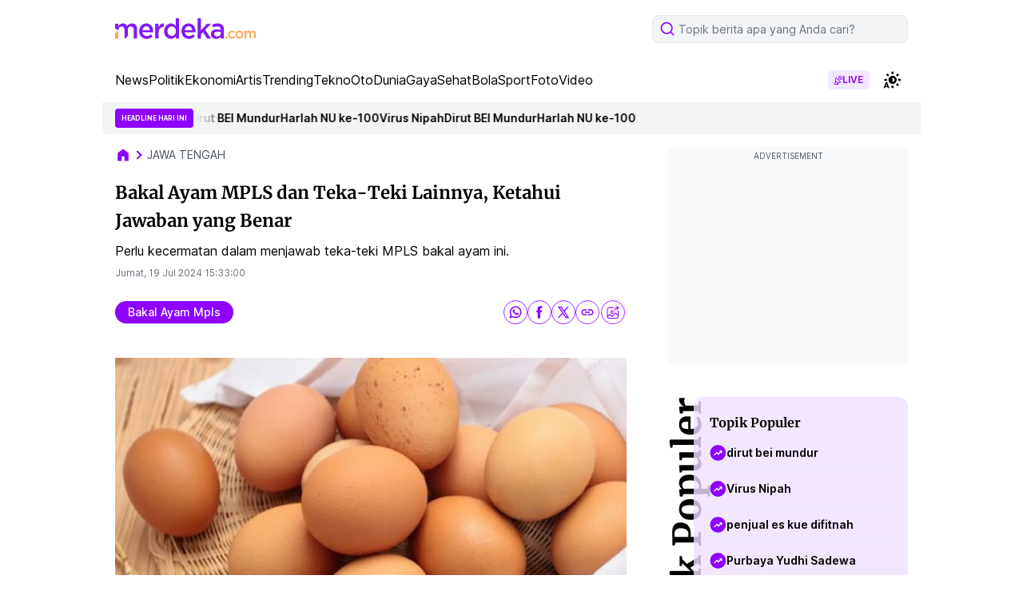

--- FILE ---
content_type: text/html; charset=utf-8
request_url: https://www.google.com/recaptcha/api2/aframe
body_size: 267
content:
<!DOCTYPE HTML><html><head><meta http-equiv="content-type" content="text/html; charset=UTF-8"></head><body><script nonce="mUAENslSi5YCPOQql44AoA">/** Anti-fraud and anti-abuse applications only. See google.com/recaptcha */ try{var clients={'sodar':'https://pagead2.googlesyndication.com/pagead/sodar?'};window.addEventListener("message",function(a){try{if(a.source===window.parent){var b=JSON.parse(a.data);var c=clients[b['id']];if(c){var d=document.createElement('img');d.src=c+b['params']+'&rc='+(localStorage.getItem("rc::a")?sessionStorage.getItem("rc::b"):"");window.document.body.appendChild(d);sessionStorage.setItem("rc::e",parseInt(sessionStorage.getItem("rc::e")||0)+1);localStorage.setItem("rc::h",'1769887641271');}}}catch(b){}});window.parent.postMessage("_grecaptcha_ready", "*");}catch(b){}</script></body></html>

--- FILE ---
content_type: application/javascript; charset=utf-8
request_url: https://fundingchoicesmessages.google.com/f/AGSKWxVdxQ67MaicOdrjlegwARbMfhUas4Nw73r0-u8BzSHZtKoKhfQEFJ-Vsps9zumZ0hn7WoJHaFB84b6pJMKDvVSIl2eiUnEdP37FkVDzCfdDeu8kFF0OJsHRKDdjfDKlDQKeeFcCeXNSpVcBx_TB4jzCPlQRKP6L1thOdexpFs0e_ygINIiGnXcsdWJN/_/linkadv./files/ad-.com/a?pagetype/video-ads-management.image,third-party,xmlhttprequest,domain=rd.com
body_size: -1840
content:
window['f2307f7d-ff53-4de6-b47b-dd4b528334dd'] = true;

--- FILE ---
content_type: application/javascript; charset=utf-8
request_url: https://cdns.klimg.com/d.kapanlaginetwork.com/umd-ads/KLYCreative.specialContent.1.1.0.95f751d9462b1266196d.js
body_size: -505
content:
"use strict";(this.webpackChunkKLYCreative=this.webpackChunkKLYCreative||[]).push([[471],{920:(e,a,t)=>{function i(e,a,t,i){try{const n=i.site.toLowerCase(),o=i.platform.toLowerCase(),c=i.pageType.match(/readpage/gi)?"readpage":i.pageType.toLowerCase(),l=t.querySelector(".special-content-layout, .aside--special")||"specialpage"===c?"special_content_page":"channelpage"==c?"homepage":c,p=e.position-1,s=`                    \n    <div id="beacon_${e.cacheBuster}" style="position: absolute; left: 0px; top: 0px; visibility: hidden;">\n        <img src="${e.impression}https://cdns.klimg.com/d.kapanlaginetwork.com/banner/asset/img/pixel.png" style="visibility:hidden;" width="0" height="0" />            \n    <div>`,r={image:{square:`${e.squareImage}`,horizontal:`${e.horizontalImage}`,vertical:`${e.verticalImage}`,headline_desktop:`${e.headlineImageDesktop}`,headline_mobile:`${e.headlineImageMobile}`},special_content_page:{mobile:[{target:{liputan6:".special-content__header__cover","bola.com":".special-content__header__cover","merdeka.com":".aside--special .special",fimela:".special-content__header__cover",kapanlagi:".specialAside"},bg_attribute:{liputan6:"background-image","bola.com":"background-image","merdeka.com":"--special-image",fimela:"background-image",kapanlagi:"--special-bg-image"},image:{liputan6:"vertical","bola.com":"vertical","merdeka.com":"vertical",fimela:"vertical",kapanlagi:"vertical"},selengkapnya:{liputan6:"a.special-content-inner-box-button","bola.com":"vertical","merdeka.com":"vertical",fimela:"a.special-content-inner-box-button",kapanlagi:"test"}},{target:{liputan6:".special_content_video__wrapper","bola.com":".special_content_video__wrapper","merdeka.com":"section.section--live .box.box-live",fimela:".special_content_video__wrapper",kapanlagi:".specialHead"},bg_attribute:{liputan6:"--bg-sc","bola.com":"--bg-sc","merdeka.com":"--special-image-mobile",fimela:"--bg-sc",kapanlagi:"--special-bg-image"},image:{liputan6:"headline_mobile","bola.com":"headline_mobile","merdeka.com":"headline_mobile",fimela:"headline_mobile",kapanlagi:"headline_mobile"},selengkapnya:{liputan6:"a.special-content-inner-box-button","bola.com":"vertical","merdeka.com":"vertical",fimela:"a.special-content-inner-box-button",kapanlagi:"headline_mobile"}}],desktop:[{target:{liputan6:".special-content__cover","bola.com":".special-content__cover","merdeka.com":".aside--special .special",fimela:".special-content__cover",kapanlagi:".specialAside"},bg_attribute:{liputan6:"background-image","bola.com":"background-image","merdeka.com":"--special-image",fimela:"background-image",kapanlagi:"background-image"},image:{liputan6:"vertical","bola.com":"vertical","merdeka.com":"vertical",fimela:"vertical",kapanlagi:"vertical"},selengkapnya:{liputan6:"a.special-content-inner-box-button","bola.com":"vertical","merdeka.com":"vertical",fimela:"a.special-content-inner-box-button",kapanlagi:"vertical"}},{target:{liputan6:".special_content__video__container","bola.com":".special_content__video__container","merdeka.com":"section.section--live > .box.box-live",fimela:".special_content__video__container",kapanlagi:".specialHead"},bg_attribute:{liputan6:"--bg-sc","bola.com":"--bg-sc","merdeka.com":"--special-image-desktop",fimela:"--bg-sc",kapanlagi:"--special-bg-image"},image:{liputan6:"headline_desktop","bola.com":"headline_desktop","merdeka.com":"headline_desktop",fimela:"headline_desktop",kapanlagi:"headline_desktop"},selengkapnya:{liputan6:"a.special-content-inner-box-button","bola.com":"vertical","merdeka.com":"a.special-content-inner-box-button",fimela:"a.special-content-inner-box-button",kapanlagi:"vertical"}}]},homepage:{mobile:{target:{liputan6:'[data-component-name="neoliputan6:mobile:special-content:widget"],[data-component="mobile:special-content:widget"]',"bola.com":'[data-component="mobile:special-content:widget"]',"merdeka.com":"section.section.section--special-content > .wsc",fimela:'[data-component-name="neoliputan6:mobile:special-content:widget"],[data-component="mobile:special-content:widget"]',kapanlagi:"section.section--special"},bg_attribute:{liputan6:"--bg-wsc,--bg-lazyload","bola.com":"--bg-widget-special-content","merdeka.com":"--wscMobile",fimela:"--bg-widget-special-content",kapanlagi:"--specialcontent-main-image"},image:{liputan6:"square","bola.com":"horizontal","merdeka.com":"horizontal",fimela:"square",kapanlagi:"horizontal"},selengkapnya:{liputan6:"a.special-content-inner-box-button","bola.com":"a.widget-special-content-link","merdeka.com":"a.wsc-inner-box-button",fimela:"a.special-content-inner-box-button",kapanlagi:"a.special-inner-box-button"}},desktop:{target:{liputan6:'[data-component-name="neoliputan6:desktop:special-content:widget"],[data-component-name="desktop:special-content:widget"] > .wsc-wrapper',"bola.com":'[data-component="desktop:special-content:widget"] > .wsc-wrapper',"merdeka.com":"section.section.section--special-content > .wsc",fimela:'[data-component-name="desktop:special-content:widget"] > .wsc-wrapper',kapanlagi:"section.section--special"},bg_attribute:{liputan6:"--bg-wsc","bola.com":"--bg-wsc","merdeka.com":"--wscDesktop",fimela:"--bg-wsc",kapanlagi:"--specialcontent-main-image"},image:{liputan6:"square","bola.com":"vertical","merdeka.com":"vertical",fimela:"square",kapanlagi:"square"},selengkapnya:{liputan6:"a.special-content-inner-box-button","bola.com":"a.wsc-link","merdeka.com":"a.wsc-inner-box-button",fimela:"a.special-content-inner-box-button",kapanlagi:"a.special-inner-box-button"}}},readpage:{mobile:{target:{liputan6:'[data-component-name="neoliputan6:mobile:special-content:widget"],[data-component="mobile:special-content:widget"]',"bola.com":'[data-component="mobile:special-content:widget"]',"merdeka.com":"section.section.section--special-content .wsc",fimela:'[data-component="mobile:special-content:widget"]',kapanlagi:"section.section--special"},bg_attribute:{liputan6:"--bg-widget-special-content","bola.com":"--bg-widget-special-content","merdeka.com":"--wscMobile",fimela:"--bg-widget-special-content",kapanlagi:"--specialcontent-main-image"},image:{liputan6:"horizontal","bola.com":"horizontal","merdeka.com":"horizontal",fimela:"horizontal",kapanlagi:"horizontal"},selengkapnya:{liputan6:"a.widget-special-content-link","bola.com":"a.widget-special-content-link","merdeka.com":"a.wsc-inner-box-button",fimela:"a.special-content-inner-box-button",kapanlagi:"a.special-inner-box-button"}},desktop:{target:{liputan6:'[data-component-name="neoliputan6:desktop:special-content:widget"],[data-component-name="desktop:special-content:widget"] > .wsc-wrapper',"bola.com":'[data-component="desktop:special-content:widget"] > .wsc-wrapper',"merdeka.com":"section.section.section--special-content > .wsc",fimela:'[data-component="desktop:special-content:widget"] > .wsc-wrapper',kapanlagi:"section.section--special"},bg_attribute:{liputan6:"--bg-wsc","bola.com":"--bg-wsc","merdeka.com":"--wscDesktop",fimela:"--bg-wsc",kapanlagi:"--specialcontent-main-image"},image:{liputan6:"vertical","bola.com":"vertical","merdeka.com":"vertical",fimela:"vertical",kapanlagi:"vertical"},selengkapnya:{liputan6:".wsc > a.wsc-link","bola.com":"a.wsc-link","merdeka.com":"a.wsc-inner-box-button",fimela:".wsc > a.wsc-link",kapanlagi:"a.special-inner-box-button"}}},landingPage:`${e.clickUrl}${e.landingPage}`,link_selengkapnya:`${e.clickUrl}${e.linkSelengkapnya}`};function m(){const e=r[l][o];e.length?e.forEach(function(e){g(e)}):g(e)}function g(e){const a=r.image[e.image[n]],i=t.querySelectorAll(e.target[n])[p];if(!i)return;i.classList.add("umd-kly-container");const o=i.querySelector("a"),c=i.querySelector("div:not(.special_content_video__list), img:not(.special_content__video__slider-slide-thumbnail__image),img.special-content__cover__figure-image, .wsc-wrapper, img.special-content-pict-figure-img, figure.wsc-figure, figure.specialAside-pict, figure.special-content-pict-figure"),m=t.querySelectorAll(e.selengkapnya[n]),g=e.bg_attribute[n];if(i.dataset.cacheKey&&(i.dataset.cacheKey="google-ad-manager-special-content"),i.dataset.cacheTtl&&(i.dataset.cacheTtl="0"),i.insertAdjacentHTML("beforeend",s),g){var b=g.split(",");b.length>1?b.forEach(e=>{i.style.setProperty(`${e}`,`url('${a}')`,"important")}):i.style.setProperty(`${b[0]}`,`url('${a}')`,"important")}if(i.style.removeProperty("--special-pict-bg-color"),c){const e=c.querySelector("img:not(.object-cover,.item25-figure-img)");e&&(e.src=a,e.dataset.original=a,e.dataset.src=a),c.src=a,c.dataset.src&&(c.dataset.src=a),c.dataset.original&&(c.dataset.original=a),"special_content_page"==l&&c.addEventListener("click",d)}if(o&&(o.href=r.landingPage,o.setAttribute("target","_blank")),m){var k=m[p];k&&(k.href=""!==r.link_selengkapnya?r.link_selengkapnya:k.href,k.setAttribute("target","_blank"))}}function d(){a.open(r.landingPage,"_blank")}m()}catch(b){console.warn("[SpecialContent] Error:",b)}}t.d(a,{SpecialContent:()=>i})}}]);

--- FILE ---
content_type: application/javascript; charset=utf-8
request_url: https://fundingchoicesmessages.google.com/f/AGSKWxXNpNcCI_39lWpz77wqnnlsnF7WSMdYlByfBt94SoJC4PMCEmb36Hl1A4TDAEu1mocsZJj_Ee8uLv78Xq0xcd0diu5p4FKuZTN4D_BBFOvXB5SgEcKzjyKRiN_Mpy8xoOFdirAogg==?fccs=W251bGwsbnVsbCxudWxsLG51bGwsbnVsbCxudWxsLFsxNzY5ODg3NjM5LDcyMTAwMDAwMF0sbnVsbCxudWxsLG51bGwsW251bGwsWzddXSwiaHR0cHM6Ly93d3cubWVyZGVrYS5jb20vamF0ZW5nL2Jha2FsLWF5YW0tbXBscy1kYW4tdGVrYS10ZWtpLWxhaW5ueWEta2V0YWh1aS1qYXdhYmFuLXlhbmctYmVuYXItMTY2NjQ1LW12ay5odG1sIixudWxsLFtbOCwiRmYwUkdIVHVuOEkiXSxbOSwiZW4tVVMiXSxbMTksIjIiXSxbMTcsIlswXSJdLFsyNCwiIl0sWzI5LCJmYWxzZSJdXV0
body_size: -212
content:
if (typeof __googlefc.fcKernelManager.run === 'function') {"use strict";this.default_ContributorServingResponseClientJs=this.default_ContributorServingResponseClientJs||{};(function(_){var window=this;
try{
var RH=function(a){this.A=_.t(a)};_.u(RH,_.J);var SH=_.ed(RH);var TH=function(a,b,c){this.B=a;this.params=b;this.j=c;this.l=_.F(this.params,4);this.o=new _.eh(this.B.document,_.O(this.params,3),new _.Qg(_.Rk(this.j)))};TH.prototype.run=function(){if(_.P(this.params,10)){var a=this.o;var b=_.fh(a);b=_.Od(b,4);_.jh(a,b)}a=_.Sk(this.j)?_.be(_.Sk(this.j)):new _.de;_.ee(a,9);_.F(a,4)!==1&&_.G(a,4,this.l===2||this.l===3?1:2);_.Fg(this.params,5)&&(b=_.O(this.params,5),_.hg(a,6,b));return a};var UH=function(){};UH.prototype.run=function(a,b){var c,d;return _.v(function(e){c=SH(b);d=(new TH(a,c,_.A(c,_.Qk,2))).run();return e.return({ia:_.L(d)})})};_.Uk(8,new UH);
}catch(e){_._DumpException(e)}
}).call(this,this.default_ContributorServingResponseClientJs);
// Google Inc.

//# sourceURL=/_/mss/boq-content-ads-contributor/_/js/k=boq-content-ads-contributor.ContributorServingResponseClientJs.en_US.Ff0RGHTun8I.es5.O/d=1/exm=kernel_loader,loader_js_executable/ed=1/rs=AJlcJMwj_NGSDs7Ec5ZJCmcGmg-e8qljdw/m=web_iab_tcf_v2_signal_executable
__googlefc.fcKernelManager.run('\x5b\x5b\x5b8,\x22\x5bnull,\x5b\x5bnull,null,null,\\\x22https:\/\/fundingchoicesmessages.google.com\/f\/AGSKWxUpVz99X27TnNVXyUW4hWfE51AWuqBSnEzRkQF39uNd7-9NxPXmvlTAO6P4dyM5sn8ghtoWGu1kKjsRKjzeecSazq7fxA0So7pMDFRaxDN2IbpCKCHxxL750-9Qiz5lDvoIKkxc1g\\\\u003d\\\\u003d\\\x22\x5d,null,null,\x5bnull,null,null,\\\x22https:\/\/fundingchoicesmessages.google.com\/el\/AGSKWxWwEMsHJ_JqYk6FymCI_VBGPcpN9P6iYsWZy6iyQlvY8TEHIUX9ga6_BHv6v7SBlzmpQTRFVsmhOHyG43g8s7C43xpUeDu7tWMPADjP8hNdDiSaiPbNKAWb_7UNT5O4bq4Voh5WBA\\\\u003d\\\\u003d\\\x22\x5d,null,\x5bnull,\x5b7\x5d\x5d\x5d,\\\x22merdeka.com\\\x22,1,\\\x22en\\\x22,null,null,null,null,1\x5d\x22\x5d\x5d,\x5bnull,null,null,\x22https:\/\/fundingchoicesmessages.google.com\/f\/AGSKWxUl9ysPQXoQbsufoh2XgpKZVNPbI8rCQ0V32BE6GCqT5ne5XyxgcNmt6hlftTSoAGJ5rIax544J7aSWZrNQFhR6b7iEFmapE1BBs3Ao1MJVLnVo9rpPcxTjc1AU3WZ7BbjTO0fCSg\\u003d\\u003d\x22\x5d\x5d');}